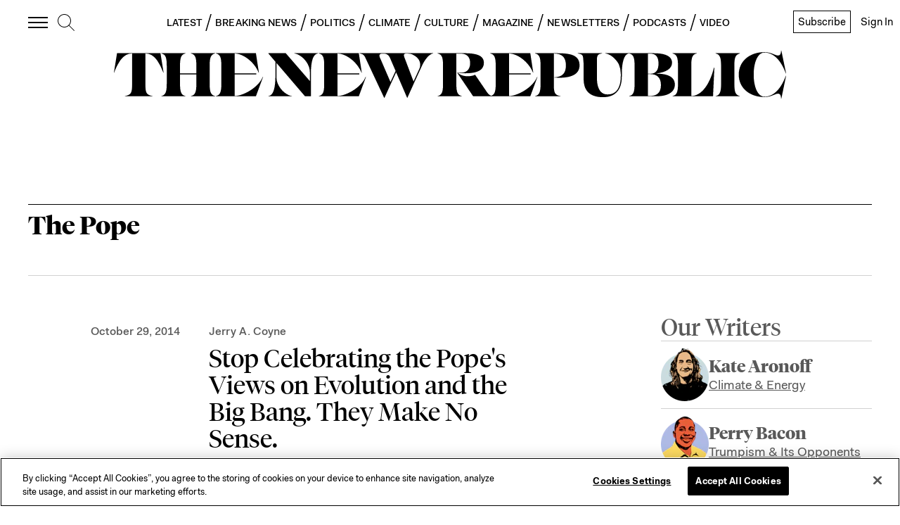

--- FILE ---
content_type: application/javascript
request_url: https://prism.app-us1.com/?a=612910576&u=https%3A%2F%2Fnewrepublic.com%2Ftags%2Fthe-pope%3Fpage%3D1
body_size: 137
content:
window.visitorGlobalObject=window.visitorGlobalObject||window.prismGlobalObject;window.visitorGlobalObject.setVisitorId('831f602b-67c7-4320-ad82-cdee728dd620', '612910576');window.visitorGlobalObject.setWhitelistedServices('tracking', '612910576');